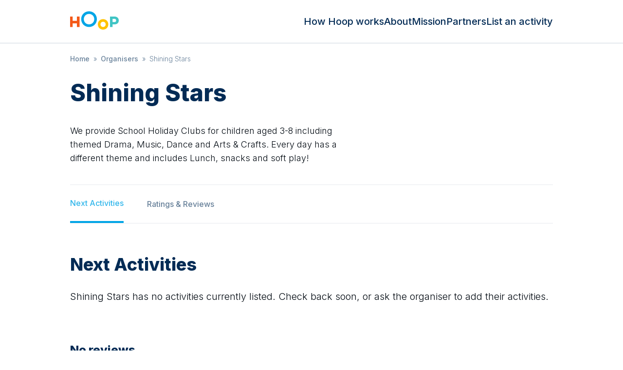

--- FILE ---
content_type: text/html; charset=utf-8
request_url: https://hoop.co.uk/shining-stars/
body_size: 16829
content:
<!DOCTYPE html><html lang="en" class="text-gray-900 leading-tight font-sans font-thin"><head><meta charSet="utf-8"/><meta name="viewport" content="width=device-width, user-scalable=no"/><title>Shining Stars — Latest listing times, information, parent reviews and more… | Hoop</title><meta name="description" content="We provide School Holiday Clubs for children aged 3-8 including themed Drama, Music, Dance and Arts &amp; Crafts. Every day has a different theme and includes Lun…"/><link rel="canonical" href="https://hoop.co.uk/shining-stars/"/><meta property="og:url" content="https://hoop.co.uk/shining-stars/"/><meta property="og:type" content="website"/><meta property="og:title" content="Shining Stars — Latest listing times, information, parent reviews and more… | Hoop"/><meta property="og:site_name" content="Hoop"/><meta property="og:description" content="We provide School Holiday Clubs for children aged 3-8 including themed Drama, Music, Dance and Arts &amp; Crafts. Every day has a different theme and includes Lun…"/><meta property="og:image" content="https://hoop.co.uk/public/images/opengraph.jpg"/><meta property="og:image:alt" content="Hoop banner"/><meta name="twitter:card" content="summary_large_image"/><meta name="twitter:site" content="@hoop"/><meta property="twitter:domain" content="hoop.co.uk"/><meta property="twitter:url" content="https://hoop.co.uk/shining-stars/"/><meta name="twitter:title" content="Shining Stars — Latest listing times, information, parent reviews and more… | Hoop"/><meta name="twitter:description" content="We provide School Holiday Clubs for children aged 3-8 including themed Drama, Music, Dance and Arts &amp; Crafts. Every day has a different theme and includes Lun…"/><meta name="twitter:image" content="https://hoop.co.uk/public/images/opengraph.jpg"/><meta name="twitter:image:alt" content="Hoop"/><meta name="next-head-count" content="20"/><link rel="sitemap" type="application/xml" title="Sitemap" href="/sitemap.xml"/><link rel="icon" type="image/png" href="/public/images/icon.png"/><link rel="apple-touch-icon" sizes="144x144" href="/public/images/hoop-icon-144.png"/><link rel="apple-touch-icon" sizes="114x114" href="/public/images/hoop-icon-114.png"/><link rel="apple-touch-icon" sizes="72x72" href="/public/images/hoop-icon-72.png"/><link rel="apple-touch-icon" href="/public/images/hoop-icon-57.png"/><link rel="preconnect" href="https://fonts.googleapis.com"/><link rel="preconnect" href="https://fonts.gstatic.com" crossorigin="true"/><meta name="referrer" content="origin"/><meta name="theme-color" content="rgb(17, 24, 39)"/><link rel="preconnect" href="https://fonts.gstatic.com" crossorigin /><link rel="preload" href="/_next/static/css/b0e227f90f87ceb0.css" as="style"/><link rel="stylesheet" href="/_next/static/css/b0e227f90f87ceb0.css" data-n-g=""/><noscript data-n-css=""></noscript><script defer="" nomodule="" src="/_next/static/chunks/polyfills-c67a75d1b6f99dc8.js"></script><script src="/_next/static/chunks/webpack-2555a4296ab7a1b2.js" defer=""></script><script src="/_next/static/chunks/framework-0c7baedefba6b077.js" defer=""></script><script src="/_next/static/chunks/main-ebf76d91ed186e00.js" defer=""></script><script src="/_next/static/chunks/pages/_app-00a10013d673de5f.js" defer=""></script><script src="/_next/static/chunks/671-2a506014f633a508.js" defer=""></script><script src="/_next/static/chunks/805-4adc7da17fe5c548.js" defer=""></script><script src="/_next/static/chunks/360-e300f68a35e8d089.js" defer=""></script><script src="/_next/static/chunks/488-abc8f797cd3e67d7.js" defer=""></script><script src="/_next/static/chunks/804-c8f36f3cc94b3de5.js" defer=""></script><script src="/_next/static/chunks/pages/%5Bslug%5D-d8a0b6a857ed7b64.js" defer=""></script><script src="/_next/static/7XhP-SMHsT8FHu_yrAQrQ/_buildManifest.js" defer=""></script><script src="/_next/static/7XhP-SMHsT8FHu_yrAQrQ/_ssgManifest.js" defer=""></script><style data-href="https://fonts.googleapis.com/css2?family=Inter:wght@300;500;800;900&display=swap">@font-face{font-family:'Inter';font-style:normal;font-weight:300;font-display:swap;src:url(https://fonts.gstatic.com/l/font?kit=UcCO3FwrK3iLTeHuS_nVMrMxCp50SjIw2boKoduKmMEVuOKfMZs&skey=c491285d6722e4fa&v=v20) format('woff')}@font-face{font-family:'Inter';font-style:normal;font-weight:500;font-display:swap;src:url(https://fonts.gstatic.com/l/font?kit=UcCO3FwrK3iLTeHuS_nVMrMxCp50SjIw2boKoduKmMEVuI6fMZs&skey=c491285d6722e4fa&v=v20) format('woff')}@font-face{font-family:'Inter';font-style:normal;font-weight:800;font-display:swap;src:url(https://fonts.gstatic.com/l/font?kit=UcCO3FwrK3iLTeHuS_nVMrMxCp50SjIw2boKoduKmMEVuDyYMZs&skey=c491285d6722e4fa&v=v20) format('woff')}@font-face{font-family:'Inter';font-style:normal;font-weight:900;font-display:swap;src:url(https://fonts.gstatic.com/l/font?kit=UcCO3FwrK3iLTeHuS_nVMrMxCp50SjIw2boKoduKmMEVuBWYMZs&skey=c491285d6722e4fa&v=v20) format('woff')}@font-face{font-family:'Inter';font-style:normal;font-weight:300;font-display:swap;src:url(https://fonts.gstatic.com/s/inter/v20/UcC73FwrK3iLTeHuS_nVMrMxCp50SjIa2JL7W0Q5n-wU.woff2) format('woff2');unicode-range:U+0460-052F,U+1C80-1C8A,U+20B4,U+2DE0-2DFF,U+A640-A69F,U+FE2E-FE2F}@font-face{font-family:'Inter';font-style:normal;font-weight:300;font-display:swap;src:url(https://fonts.gstatic.com/s/inter/v20/UcC73FwrK3iLTeHuS_nVMrMxCp50SjIa0ZL7W0Q5n-wU.woff2) format('woff2');unicode-range:U+0301,U+0400-045F,U+0490-0491,U+04B0-04B1,U+2116}@font-face{font-family:'Inter';font-style:normal;font-weight:300;font-display:swap;src:url(https://fonts.gstatic.com/s/inter/v20/UcC73FwrK3iLTeHuS_nVMrMxCp50SjIa2ZL7W0Q5n-wU.woff2) format('woff2');unicode-range:U+1F00-1FFF}@font-face{font-family:'Inter';font-style:normal;font-weight:300;font-display:swap;src:url(https://fonts.gstatic.com/s/inter/v20/UcC73FwrK3iLTeHuS_nVMrMxCp50SjIa1pL7W0Q5n-wU.woff2) format('woff2');unicode-range:U+0370-0377,U+037A-037F,U+0384-038A,U+038C,U+038E-03A1,U+03A3-03FF}@font-face{font-family:'Inter';font-style:normal;font-weight:300;font-display:swap;src:url(https://fonts.gstatic.com/s/inter/v20/UcC73FwrK3iLTeHuS_nVMrMxCp50SjIa2pL7W0Q5n-wU.woff2) format('woff2');unicode-range:U+0102-0103,U+0110-0111,U+0128-0129,U+0168-0169,U+01A0-01A1,U+01AF-01B0,U+0300-0301,U+0303-0304,U+0308-0309,U+0323,U+0329,U+1EA0-1EF9,U+20AB}@font-face{font-family:'Inter';font-style:normal;font-weight:300;font-display:swap;src:url(https://fonts.gstatic.com/s/inter/v20/UcC73FwrK3iLTeHuS_nVMrMxCp50SjIa25L7W0Q5n-wU.woff2) format('woff2');unicode-range:U+0100-02BA,U+02BD-02C5,U+02C7-02CC,U+02CE-02D7,U+02DD-02FF,U+0304,U+0308,U+0329,U+1D00-1DBF,U+1E00-1E9F,U+1EF2-1EFF,U+2020,U+20A0-20AB,U+20AD-20C0,U+2113,U+2C60-2C7F,U+A720-A7FF}@font-face{font-family:'Inter';font-style:normal;font-weight:300;font-display:swap;src:url(https://fonts.gstatic.com/s/inter/v20/UcC73FwrK3iLTeHuS_nVMrMxCp50SjIa1ZL7W0Q5nw.woff2) format('woff2');unicode-range:U+0000-00FF,U+0131,U+0152-0153,U+02BB-02BC,U+02C6,U+02DA,U+02DC,U+0304,U+0308,U+0329,U+2000-206F,U+20AC,U+2122,U+2191,U+2193,U+2212,U+2215,U+FEFF,U+FFFD}@font-face{font-family:'Inter';font-style:normal;font-weight:500;font-display:swap;src:url(https://fonts.gstatic.com/s/inter/v20/UcC73FwrK3iLTeHuS_nVMrMxCp50SjIa2JL7W0Q5n-wU.woff2) format('woff2');unicode-range:U+0460-052F,U+1C80-1C8A,U+20B4,U+2DE0-2DFF,U+A640-A69F,U+FE2E-FE2F}@font-face{font-family:'Inter';font-style:normal;font-weight:500;font-display:swap;src:url(https://fonts.gstatic.com/s/inter/v20/UcC73FwrK3iLTeHuS_nVMrMxCp50SjIa0ZL7W0Q5n-wU.woff2) format('woff2');unicode-range:U+0301,U+0400-045F,U+0490-0491,U+04B0-04B1,U+2116}@font-face{font-family:'Inter';font-style:normal;font-weight:500;font-display:swap;src:url(https://fonts.gstatic.com/s/inter/v20/UcC73FwrK3iLTeHuS_nVMrMxCp50SjIa2ZL7W0Q5n-wU.woff2) format('woff2');unicode-range:U+1F00-1FFF}@font-face{font-family:'Inter';font-style:normal;font-weight:500;font-display:swap;src:url(https://fonts.gstatic.com/s/inter/v20/UcC73FwrK3iLTeHuS_nVMrMxCp50SjIa1pL7W0Q5n-wU.woff2) format('woff2');unicode-range:U+0370-0377,U+037A-037F,U+0384-038A,U+038C,U+038E-03A1,U+03A3-03FF}@font-face{font-family:'Inter';font-style:normal;font-weight:500;font-display:swap;src:url(https://fonts.gstatic.com/s/inter/v20/UcC73FwrK3iLTeHuS_nVMrMxCp50SjIa2pL7W0Q5n-wU.woff2) format('woff2');unicode-range:U+0102-0103,U+0110-0111,U+0128-0129,U+0168-0169,U+01A0-01A1,U+01AF-01B0,U+0300-0301,U+0303-0304,U+0308-0309,U+0323,U+0329,U+1EA0-1EF9,U+20AB}@font-face{font-family:'Inter';font-style:normal;font-weight:500;font-display:swap;src:url(https://fonts.gstatic.com/s/inter/v20/UcC73FwrK3iLTeHuS_nVMrMxCp50SjIa25L7W0Q5n-wU.woff2) format('woff2');unicode-range:U+0100-02BA,U+02BD-02C5,U+02C7-02CC,U+02CE-02D7,U+02DD-02FF,U+0304,U+0308,U+0329,U+1D00-1DBF,U+1E00-1E9F,U+1EF2-1EFF,U+2020,U+20A0-20AB,U+20AD-20C0,U+2113,U+2C60-2C7F,U+A720-A7FF}@font-face{font-family:'Inter';font-style:normal;font-weight:500;font-display:swap;src:url(https://fonts.gstatic.com/s/inter/v20/UcC73FwrK3iLTeHuS_nVMrMxCp50SjIa1ZL7W0Q5nw.woff2) format('woff2');unicode-range:U+0000-00FF,U+0131,U+0152-0153,U+02BB-02BC,U+02C6,U+02DA,U+02DC,U+0304,U+0308,U+0329,U+2000-206F,U+20AC,U+2122,U+2191,U+2193,U+2212,U+2215,U+FEFF,U+FFFD}@font-face{font-family:'Inter';font-style:normal;font-weight:800;font-display:swap;src:url(https://fonts.gstatic.com/s/inter/v20/UcC73FwrK3iLTeHuS_nVMrMxCp50SjIa2JL7W0Q5n-wU.woff2) format('woff2');unicode-range:U+0460-052F,U+1C80-1C8A,U+20B4,U+2DE0-2DFF,U+A640-A69F,U+FE2E-FE2F}@font-face{font-family:'Inter';font-style:normal;font-weight:800;font-display:swap;src:url(https://fonts.gstatic.com/s/inter/v20/UcC73FwrK3iLTeHuS_nVMrMxCp50SjIa0ZL7W0Q5n-wU.woff2) format('woff2');unicode-range:U+0301,U+0400-045F,U+0490-0491,U+04B0-04B1,U+2116}@font-face{font-family:'Inter';font-style:normal;font-weight:800;font-display:swap;src:url(https://fonts.gstatic.com/s/inter/v20/UcC73FwrK3iLTeHuS_nVMrMxCp50SjIa2ZL7W0Q5n-wU.woff2) format('woff2');unicode-range:U+1F00-1FFF}@font-face{font-family:'Inter';font-style:normal;font-weight:800;font-display:swap;src:url(https://fonts.gstatic.com/s/inter/v20/UcC73FwrK3iLTeHuS_nVMrMxCp50SjIa1pL7W0Q5n-wU.woff2) format('woff2');unicode-range:U+0370-0377,U+037A-037F,U+0384-038A,U+038C,U+038E-03A1,U+03A3-03FF}@font-face{font-family:'Inter';font-style:normal;font-weight:800;font-display:swap;src:url(https://fonts.gstatic.com/s/inter/v20/UcC73FwrK3iLTeHuS_nVMrMxCp50SjIa2pL7W0Q5n-wU.woff2) format('woff2');unicode-range:U+0102-0103,U+0110-0111,U+0128-0129,U+0168-0169,U+01A0-01A1,U+01AF-01B0,U+0300-0301,U+0303-0304,U+0308-0309,U+0323,U+0329,U+1EA0-1EF9,U+20AB}@font-face{font-family:'Inter';font-style:normal;font-weight:800;font-display:swap;src:url(https://fonts.gstatic.com/s/inter/v20/UcC73FwrK3iLTeHuS_nVMrMxCp50SjIa25L7W0Q5n-wU.woff2) format('woff2');unicode-range:U+0100-02BA,U+02BD-02C5,U+02C7-02CC,U+02CE-02D7,U+02DD-02FF,U+0304,U+0308,U+0329,U+1D00-1DBF,U+1E00-1E9F,U+1EF2-1EFF,U+2020,U+20A0-20AB,U+20AD-20C0,U+2113,U+2C60-2C7F,U+A720-A7FF}@font-face{font-family:'Inter';font-style:normal;font-weight:800;font-display:swap;src:url(https://fonts.gstatic.com/s/inter/v20/UcC73FwrK3iLTeHuS_nVMrMxCp50SjIa1ZL7W0Q5nw.woff2) format('woff2');unicode-range:U+0000-00FF,U+0131,U+0152-0153,U+02BB-02BC,U+02C6,U+02DA,U+02DC,U+0304,U+0308,U+0329,U+2000-206F,U+20AC,U+2122,U+2191,U+2193,U+2212,U+2215,U+FEFF,U+FFFD}@font-face{font-family:'Inter';font-style:normal;font-weight:900;font-display:swap;src:url(https://fonts.gstatic.com/s/inter/v20/UcC73FwrK3iLTeHuS_nVMrMxCp50SjIa2JL7W0Q5n-wU.woff2) format('woff2');unicode-range:U+0460-052F,U+1C80-1C8A,U+20B4,U+2DE0-2DFF,U+A640-A69F,U+FE2E-FE2F}@font-face{font-family:'Inter';font-style:normal;font-weight:900;font-display:swap;src:url(https://fonts.gstatic.com/s/inter/v20/UcC73FwrK3iLTeHuS_nVMrMxCp50SjIa0ZL7W0Q5n-wU.woff2) format('woff2');unicode-range:U+0301,U+0400-045F,U+0490-0491,U+04B0-04B1,U+2116}@font-face{font-family:'Inter';font-style:normal;font-weight:900;font-display:swap;src:url(https://fonts.gstatic.com/s/inter/v20/UcC73FwrK3iLTeHuS_nVMrMxCp50SjIa2ZL7W0Q5n-wU.woff2) format('woff2');unicode-range:U+1F00-1FFF}@font-face{font-family:'Inter';font-style:normal;font-weight:900;font-display:swap;src:url(https://fonts.gstatic.com/s/inter/v20/UcC73FwrK3iLTeHuS_nVMrMxCp50SjIa1pL7W0Q5n-wU.woff2) format('woff2');unicode-range:U+0370-0377,U+037A-037F,U+0384-038A,U+038C,U+038E-03A1,U+03A3-03FF}@font-face{font-family:'Inter';font-style:normal;font-weight:900;font-display:swap;src:url(https://fonts.gstatic.com/s/inter/v20/UcC73FwrK3iLTeHuS_nVMrMxCp50SjIa2pL7W0Q5n-wU.woff2) format('woff2');unicode-range:U+0102-0103,U+0110-0111,U+0128-0129,U+0168-0169,U+01A0-01A1,U+01AF-01B0,U+0300-0301,U+0303-0304,U+0308-0309,U+0323,U+0329,U+1EA0-1EF9,U+20AB}@font-face{font-family:'Inter';font-style:normal;font-weight:900;font-display:swap;src:url(https://fonts.gstatic.com/s/inter/v20/UcC73FwrK3iLTeHuS_nVMrMxCp50SjIa25L7W0Q5n-wU.woff2) format('woff2');unicode-range:U+0100-02BA,U+02BD-02C5,U+02C7-02CC,U+02CE-02D7,U+02DD-02FF,U+0304,U+0308,U+0329,U+1D00-1DBF,U+1E00-1E9F,U+1EF2-1EFF,U+2020,U+20A0-20AB,U+20AD-20C0,U+2113,U+2C60-2C7F,U+A720-A7FF}@font-face{font-family:'Inter';font-style:normal;font-weight:900;font-display:swap;src:url(https://fonts.gstatic.com/s/inter/v20/UcC73FwrK3iLTeHuS_nVMrMxCp50SjIa1ZL7W0Q5nw.woff2) format('woff2');unicode-range:U+0000-00FF,U+0131,U+0152-0153,U+02BB-02BC,U+02C6,U+02DA,U+02DC,U+0304,U+0308,U+0329,U+2000-206F,U+20AC,U+2122,U+2191,U+2193,U+2212,U+2215,U+FEFF,U+FFFD}</style></head><body class="bg-white font-sans"><div id="__next"><style>
    #nprogress {
      pointer-events: none;
    }
    #nprogress .bar {
      background: #66c9f0;
      position: fixed;
      z-index: 9999;
      top: 0;
      left: 0;
      width: 100%;
      height: 3px;
    }
    #nprogress .peg {
      display: block;
      position: absolute;
      right: 0px;
      width: 100px;
      height: 100%;
      box-shadow: 0 0 10px #66c9f0, 0 0 5px #66c9f0;
      opacity: 1;
      -webkit-transform: rotate(3deg) translate(0px, -4px);
      -ms-transform: rotate(3deg) translate(0px, -4px);
      transform: rotate(3deg) translate(0px, -4px);
    }
    #nprogress .spinner {
      display: block;
      position: fixed;
      z-index: 1031;
      top: 15px;
      right: 15px;
    }
    #nprogress .spinner-icon {
      width: 18px;
      height: 18px;
      box-sizing: border-box;
      border: solid 2px transparent;
      border-top-color: #66c9f0;
      border-left-color: #66c9f0;
      border-radius: 50%;
      -webkit-animation: nprogresss-spinner 400ms linear infinite;
      animation: nprogress-spinner 400ms linear infinite;
    }
    .nprogress-custom-parent {
      overflow: hidden;
      position: relative;
    }
    .nprogress-custom-parent #nprogress .spinner,
    .nprogress-custom-parent #nprogress .bar {
      position: absolute;
    }
    @-webkit-keyframes nprogress-spinner {
      0% {
        -webkit-transform: rotate(0deg);
      }
      100% {
        -webkit-transform: rotate(360deg);
      }
    }
    @keyframes nprogress-spinner {
      0% {
        transform: rotate(0deg);
      }
      100% {
        transform: rotate(360deg);
      }
    }
  </style><div class="flex flex-col"><div><div class="top-0 left-0 bg-black w-full h-full transition-opacity duration-200 z-40 overscroll-contain hidden opacity-0"></div><div class="bg-white w-72 h-full flex flex-col justify-between fixed top-0 z-50 transition-all duration-200 pt-28 px-6 pb-5 sm:hidden -left-72"><nav class="list-none sm:flex leading-none text-base"><li class="mx-0 my-0 mb-6"><a class="text-gray-500 hover:text-blue-700" href="/how-hoop-works/">How Hoop works</a></li><li class="mx-0 my-0 mb-6"><a class="text-gray-500 hover:text-blue-700" href="/about/">About</a></li><li class="mx-0 my-0 mb-6"><a class="text-gray-500 hover:text-blue-700" href="/mission/">Mission</a></li><li class="mx-0 my-0 mb-6"><a class="text-gray-500 hover:text-blue-700" href="/partners/">Partners</a></li><li class="mx-0 my-0 mb-6"><a class="text-gray-500 hover:text-blue-700" href="/organisers/">List an activity</a></li></nav><div class="text-xs text-gray-300">© <!-- -->2026<!-- --> Hoop Health Ltd. All rights reserved.</div></div><header class="bg-white border-b border-gray-100 z-50 relative"><div class="max-w-screen-lg mx-auto py-4 px-4 flex justify-center sm:justify-between z-20"><a class="cursor-pointer" href="/"><svg xmlns="http://www.w3.org/2000/svg" viewBox="0 0 149 56" alt="Hoop logo" class="w-[75px] h-[42px] sm:w-[100px] sm:h-[56px] sm:pb-1"><path d="M36.827 43.224h-4.574v-6.231H24.82v6.23h-4.574V25.098h4.574v7.364h7.433v-7.364h4.574v18.127" style="fill:#f45918;fill-rule:evenodd;stroke:none;stroke-width:1" transform="matrix(1.74898 0 0 1.76538 -35.41 -28.306)"></path><path d="M67.13 29.629c0 7.624-5.86 13.595-13.722 13.595-7.824 0-13.722-5.971-13.722-13.595 0-7.624 5.898-13.595 13.722-13.595 7.862 0 13.722 5.971 13.722 13.595zm-4.574 0c0-4.936-3.81-9.063-9.148-9.063-5.338 0-9.148 4.127-9.148 9.063 0 4.935 3.81 9.063 9.148 9.063 5.338 0 9.148-4.128 9.148-9.063z" style="fill:#00a5e6;fill-rule:evenodd;stroke:none;stroke-width:1" transform="matrix(1.74898 0 0 1.76538 -35.41 -28.306)"></path><path d="M87.142 38.692c0 5.129-3.86 9.063-9.148 9.063-5.263 0-9.148-3.934-9.148-9.063 0-5.128 3.885-9.063 9.148-9.063 5.289 0 9.148 3.935 9.148 9.063zm-4.574 0c0-2.49-1.881-4.532-4.574-4.532-2.693 0-4.574 2.042-4.574 4.532s1.88 4.532 4.574 4.532c2.693 0 4.574-2.042 4.574-4.532z" style="fill:#ffc200;fill-rule:evenodd;stroke:none;stroke-width:1" transform="matrix(1.74898 0 0 1.76538 -35.41 -28.306)"></path><path d="M97.792 25.097c4.64 0 7.647 2.713 7.647 6.798 0 4.245-2.77 6.797-7.647 6.797h-3.217v4.532h-4.574V25.097h7.79zm0 9.63c1.966 0 3.072-1.044 3.072-2.832 0-1.629-1.106-2.833-3.072-2.833h-3.217v5.665h3.217z" style="fill:#40c4c4;fill-rule:evenodd;stroke:none;stroke-width:1" transform="matrix(1.74898 0 0 1.76538 -35.41 -28.306)"></path></svg></a><nav class="hidden list-none sm:flex sm:gap-6 sm:items-center leading-none text-base sm:text-xl"><li class="m-0 p-0"><a class="text-gray-500 hover:text-blue-700" href="/how-hoop-works/">How Hoop works</a></li><li class="m-0 p-0"><a class="text-gray-500 hover:text-blue-700" href="/about/">About</a></li><li class="m-0 p-0"><a class="text-gray-500 hover:text-blue-700" href="/mission/">Mission</a></li><li class="m-0 p-0"><a class="text-gray-500 hover:text-blue-700" href="/partners/">Partners</a></li><li class="m-0 p-0"><a class="text-gray-500 hover:text-blue-700" href="/organisers/">List an activity</a></li></nav><div class="absolute sm:hidden top-3 left-3 z-10"><div class="hamburger-react" aria-expanded="false" role="button" style="cursor:pointer;height:48px;position:relative;transition:0.4s cubic-bezier(0, 0, 0, 1);user-select:none;width:48px;outline:none;transform:none" tabindex="0"><div style="background:#00a5e6;height:2px;left:14px;position:absolute;width:20px;top:17px;transition:0.4s cubic-bezier(0, 0, 0, 1);transform:none"></div><div style="background:#00a5e6;height:2px;left:14px;position:absolute;width:20px;top:23px;transition:0.4s cubic-bezier(0, 0, 0, 1);transform:none"></div><div style="background:#00a5e6;height:2px;left:14px;position:absolute;width:20px;top:29px;transition:0.4s cubic-bezier(0, 0, 0, 1);transform:none"></div></div></div></div></header></div><div class="overflow-x-hidden"><div class="m-auto max-w-screen-lg py-2 sm:py-4 px-4"><ul class="list-none m-0 p-0 text-gray-300 line-clamp-1"><li class="text-sm inline-block mr-2"><a class="text-gray-300" href="/">Home</a></li><li class="text-sm inline-block mr-2"><span class="mr-2">»</span><a class="text-gray-300" href="/all-organisers/">Organisers</a></li><li class="text-sm inline-block mr-2"><span class="mr-2">»</span>Shining Stars</li></ul><script type="application/ld+json">{"@context":"https://schema.org","@type":"BreadcrumbList","itemListElement":[{"@type":"ListItem","position":1,"name":"Home","item":"https://hoop.co.uk/"},{"@type":"ListItem","position":2,"name":"Organisers","item":"https://hoop.co.uk/all-organisers/"},{"@type":"ListItem","position":3,"name":"Shining Stars"}]}</script></div><script type="application/ld+json">{"@context":"https://schema.org/","@type":"Organization","name":"Shining Stars","url":"https://hoop.co.uk/shining-stars/"}</script><script type="application/ld+json">{"@context":"https://schema.org/","@type":"WebPage","name":"Shining Stars","speakable":{"@type":"SpeakableSpecification","xPath":["/html/head/title","//*[@id=\"description\"]"]},"url":"https://hoop.co.uk/shining-stars/"}</script><div><div class="flex justify-center items-center"><div class="w-full relative z-0 h-full"><div class="inset-0 flex flex-col sm:flex-row items-center justify-between z-10 m-auto max-w-screen-lg py-0 mb-16"><div class="z-20 shrink-0 sm:w-full px-0 sm:px-4"><div class="space-y-8 sm:mt-4"><div class="flex flex-col sm:flex-row-reverse"><div class="w-full sm:w-[240px] lg:w-[360px]"></div><div class="flex-1 space-y-8 px-4 pt-8 sm:p-0 sm:mr-8"><div class="flex mb-10 items-center gap-4"><h1 class="mb-0 flex-grow">Shining Stars</h1></div><p class="sm:text-lg" id="description">We provide School Holiday Clubs for children aged 3-8 including themed Drama, Music, Dance and Arts &amp; Crafts. Every day has a different theme and includes Lunch, snacks and soft play!</p></div></div></div><nav class="relative flex h-20 items-center text-base font-medium border-y border-gray-50 my-10 px-4 sm:px-0"><div class="flex h-full"><a class="relative mr-12 flex h-full items-center border-b-4 border-blue-500 text-blue-400" href="#next-activity">Next Activities</a><a class="relative mr-12 flex h-full items-center text-gray-300" href="#ratings-and-reviews">Ratings &amp; Reviews</a></div></nav><section class="mb-14 sm:mb-20 px-4 sm:px-0"><a class="pointer-events-none invisible absolute  mt-[-82px]" name="next-activity"></a><h2>Next Activities</h2><div class="align-baseline">Shining Stars<!-- --> has no activities currently listed. Check back soon, or ask the organiser to add their activities.</div></section><section class="max-w-[770px] px-4 sm:px-0"><a class="pointer-events-none invisible absolute mt-[-82px]" name="ratings-and-reviews"></a><div><h3>No reviews</h3><div>Help other parents and carers understand <!-- -->Shining Stars<!-- --> better by leaving a review. You can do this by downloading the mobile app.</div></div></section></div></div></div></div></div><div><div class="flex justify-center items-center"><div class="w-full relative z-0 h-full"><div class="inset-0 flex flex-col sm:flex-row items-center justify-between z-10 m-auto max-w-screen-lg py-16"><div class="z-20 shrink-0 px-4 sm:w-full"><h2 class="text-4xl mt-0 text-center">Download the app to view more activities</h2><div class="flex justify-center gap-x-4 sm:gap-x-8"><a href="https://apps.apple.com/gb/app/hoop/id996073365"><svg xmlns="http://www.w3.org/2000/svg" xml:space="preserve" width="160" height="46" alt="Apple App Store"><path d="M160 41.389A4.607 4.607 0 0 1 155.393 46H4.613A4.613 4.613 0 0 1 0 41.389V4.617A4.619 4.619 0 0 1 4.613 0h150.778A4.612 4.612 0 0 1 160 4.617L160 41.39z"></path><path d="M30.128 19.784c-.029-3.223 2.639-4.791 2.761-4.864-1.511-2.203-3.853-2.504-4.676-2.528-1.967-.207-3.875 1.177-4.877 1.177-1.022 0-2.565-1.157-4.228-1.123-2.14.033-4.142 1.272-5.24 3.196-2.266 3.923-.576 9.688 1.595 12.859 1.086 1.553 2.355 3.287 4.016 3.226 1.625-.067 2.232-1.036 4.193-1.036 1.943 0 2.513 1.036 4.207.997 1.744-.028 2.842-1.56 3.89-3.127 1.255-1.78 1.759-3.533 1.779-3.623-.041-.014-3.387-1.291-3.42-5.154zM26.928 10.306c.874-1.093 1.472-2.58 1.306-4.089-1.265.056-2.847.875-3.758 1.944-.806.942-1.526 2.486-1.34 3.938 1.421.106 2.88-.717 3.792-1.793zM53.645 31.504h-2.271l-1.244-3.909h-4.324l-1.185 3.909H42.41l4.284-13.308h2.646l4.305 13.308zm-3.89-5.549L48.63 22.48c-.119-.355-.342-1.191-.671-2.507h-.04a96.75 96.75 0 0 1-.632 2.507l-1.105 3.475h3.573zM64.662 26.588c0 1.632-.441 2.922-1.323 3.869-.79.843-1.771 1.264-2.942 1.264-1.264 0-2.172-.454-2.725-1.362h-.04v5.055H55.5V25.067c0-1.026-.027-2.079-.079-3.159h1.875l.119 1.521h.04c.711-1.146 1.79-1.718 3.238-1.718 1.132 0 2.077.447 2.833 1.342.758.896 1.136 2.074 1.136 3.535zm-2.172.078c0-.934-.21-1.704-.632-2.31-.461-.632-1.08-.948-1.856-.948-.526 0-1.004.176-1.431.523-.428.35-.708.807-.839 1.373-.066.264-.099.48-.099.65v1.6c0 .698.214 1.287.642 1.768.428.481.984.721 1.668.721.803 0 1.428-.31 1.875-.928.448-.619.672-1.435.672-2.449zM75.699 26.588c0 1.632-.441 2.922-1.324 3.869-.789.843-1.77 1.264-2.941 1.264-1.264 0-2.172-.454-2.724-1.362h-.04v5.055h-2.132V25.067c0-1.026-.027-2.079-.079-3.159h1.875l.119 1.521h.04c.71-1.146 1.789-1.718 3.238-1.718 1.131 0 2.076.447 2.834 1.342.755.896 1.134 2.074 1.134 3.535zm-2.172.078c0-.934-.211-1.704-.633-2.31-.461-.632-1.078-.948-1.855-.948a2.22 2.22 0 0 0-1.432.523c-.428.35-.707.807-.838 1.373-.065.264-.099.48-.099.65v1.6c0 .698.214 1.287.64 1.768.428.48.984.721 1.67.721.803 0 1.428-.31 1.875-.928.448-.619.672-1.435.672-2.449zM88.039 27.772c0 1.132-.393 2.053-1.182 2.764-.867.777-2.074 1.165-3.625 1.165-1.432 0-2.58-.276-3.449-.829l.494-1.777c.936.566 1.963.85 3.082.85.803 0 1.428-.182 1.877-.544.447-.362.67-.848.67-1.454 0-.54-.184-.995-.553-1.364-.367-.369-.98-.712-1.836-1.029-2.33-.869-3.494-2.142-3.494-3.816 0-1.094.408-1.991 1.225-2.689.814-.699 1.9-1.048 3.258-1.048 1.211 0 2.217.211 3.02.632l-.533 1.738c-.75-.408-1.598-.612-2.547-.612-.75 0-1.336.185-1.756.553a1.58 1.58 0 0 0-.533 1.205c0 .526.203.961.611 1.303.355.316 1 .658 1.936 1.027 1.145.461 1.986 1 2.527 1.618.539.616.808 1.387.808 2.307zM95.088 23.508h-2.35v4.659c0 1.185.414 1.777 1.244 1.777.381 0 .697-.033.947-.099l.059 1.619c-.42.157-.973.236-1.658.236-.842 0-1.5-.257-1.975-.77-.473-.514-.711-1.376-.711-2.587v-4.837h-1.4v-1.6h1.4v-1.757l2.094-.632v2.389h2.35v1.602zM105.691 26.627c0 1.475-.422 2.686-1.264 3.633-.883.975-2.055 1.461-3.516 1.461-1.408 0-2.529-.467-3.365-1.401-.836-.934-1.254-2.113-1.254-3.534 0-1.487.43-2.705 1.293-3.652.861-.948 2.023-1.422 3.484-1.422 1.408 0 2.541.467 3.396 1.402.818.907 1.226 2.078 1.226 3.513zm-2.212.069c0-.885-.189-1.644-.572-2.277-.447-.766-1.086-1.148-1.914-1.148-.857 0-1.508.383-1.955 1.148-.383.634-.572 1.405-.572 2.317 0 .885.189 1.644.572 2.276.461.766 1.105 1.148 1.936 1.148.814 0 1.453-.39 1.914-1.168.393-.645.591-1.412.591-2.296zM112.621 23.783a3.702 3.702 0 0 0-.672-.059c-.75 0-1.33.283-1.738.85-.355.5-.533 1.132-.533 1.895v5.035h-2.131l.02-6.574c0-1.106-.027-2.113-.08-3.021h1.857l.078 1.836h.059c.225-.631.58-1.139 1.066-1.52a2.578 2.578 0 0 1 1.541-.514c.197 0 .375.014.533.039v2.033zM122.156 26.252a5 5 0 0 1-.078.967h-6.396c.025.948.334 1.673.928 2.173.539.447 1.236.671 2.092.671.947 0 1.811-.151 2.588-.454l.334 1.48c-.908.396-1.98.593-3.217.593-1.488 0-2.656-.438-3.506-1.313-.848-.875-1.273-2.05-1.273-3.524 0-1.447.395-2.652 1.186-3.613.828-1.026 1.947-1.539 3.355-1.539 1.383 0 2.43.513 3.141 1.539.563.815.846 1.823.846 3.02zm-2.033-.553c.014-.632-.125-1.178-.414-1.639-.369-.593-.936-.889-1.699-.889-.697 0-1.264.289-1.697.869-.355.461-.566 1.014-.631 1.658h4.441zM49.05 10.009c0 1.177-.353 2.063-1.058 2.658-.653.549-1.581.824-2.783.824-.596 0-1.106-.026-1.533-.078V6.982c.557-.09 1.157-.136 1.805-.136 1.145 0 2.008.249 2.59.747.652.563.979 1.368.979 2.416zm-1.105.029c0-.763-.202-1.348-.606-1.756-.404-.407-.994-.611-1.771-.611-.33 0-.611.022-.844.068v4.889c.129.02.365.029.708.029.802 0 1.421-.223 1.857-.669.436-.446.656-1.096.656-1.95zM54.909 11.037c0 .725-.207 1.319-.621 1.785-.434.479-1.009.718-1.727.718-.692 0-1.243-.229-1.654-.689-.41-.459-.615-1.038-.615-1.736 0-.73.211-1.329.635-1.794.424-.465.994-.698 1.712-.698.692 0 1.248.229 1.669.688.4.446.601 1.022.601 1.726zm-1.087.034c0-.435-.094-.808-.281-1.119-.22-.376-.533-.564-.94-.564-.421 0-.741.188-.961.564-.188.311-.281.69-.281 1.138 0 .435.094.808.281 1.119.227.376.543.564.951.564.4 0 .714-.191.94-.574.194-.317.291-.693.291-1.128zM62.765 8.719l-1.475 4.714h-.96l-.611-2.047a15.32 15.32 0 0 1-.379-1.523h-.019a11.15 11.15 0 0 1-.379 1.523l-.649 2.047h-.971l-1.387-4.714h1.077l.533 2.241c.129.53.235 1.035.32 1.513h.019c.078-.394.207-.896.389-1.503l.669-2.25h.854l.641 2.202c.155.537.281 1.054.378 1.552h.029c.071-.485.178-1.002.32-1.552l.572-2.202h1.029zM68.198 13.433H67.15v-2.7c0-.832-.316-1.248-.95-1.248a.946.946 0 0 0-.757.343 1.217 1.217 0 0 0-.291.808v2.796h-1.048v-3.366c0-.414-.013-.863-.038-1.349h.921l.049.737h.029c.122-.229.304-.418.543-.569.284-.176.602-.265.95-.265.44 0 .806.142 1.097.427.362.349.543.87.543 1.562v2.824zM71.088 13.433h-1.047V6.556h1.047v6.877zM77.258 11.037c0 .725-.207 1.319-.621 1.785-.434.479-1.01.718-1.727.718-.693 0-1.244-.229-1.654-.689-.41-.459-.615-1.038-.615-1.736 0-.73.211-1.329.635-1.794.424-.465.994-.698 1.711-.698.693 0 1.248.229 1.67.688.4.446.601 1.022.601 1.726zm-1.088.034c0-.435-.094-.808-.281-1.119-.219-.376-.533-.564-.939-.564-.422 0-.742.188-.961.564-.188.311-.281.69-.281 1.138 0 .435.094.808.281 1.119.227.376.543.564.951.564.4 0 .713-.191.939-.574.195-.317.291-.693.291-1.128zM82.33 13.433h-.941l-.078-.543h-.029c-.322.433-.781.65-1.377.65-.445 0-.805-.143-1.076-.427a1.339 1.339 0 0 1-.369-.96c0-.576.24-1.015.723-1.319.482-.304 1.16-.453 2.033-.446V10.3c0-.621-.326-.931-.979-.931-.465 0-.875.117-1.229.349l-.213-.688c.438-.271.979-.407 1.617-.407 1.232 0 1.85.65 1.85 1.95v1.736c0 .471.023.846.068 1.124zm-1.088-1.62v-.727c-1.156-.02-1.734.297-1.734.95 0 .246.066.43.201.553a.733.733 0 0 0 .512.184c.23 0 .445-.073.641-.218a.893.893 0 0 0 .38-.742zM88.285 13.433h-.93l-.049-.757h-.029c-.297.576-.803.864-1.514.864-.568 0-1.041-.223-1.416-.669-.375-.446-.562-1.025-.562-1.736 0-.763.203-1.381.611-1.853.395-.44.879-.66 1.455-.66.633 0 1.076.213 1.328.64h.02V6.556h1.049v5.607c0 .459.012.882.037 1.27zm-1.086-1.988v-.786a1.194 1.194 0 0 0-.408-.965 1.03 1.03 0 0 0-.701-.257c-.391 0-.697.155-.922.466-.223.311-.336.708-.336 1.193 0 .466.107.844.322 1.135.227.31.533.465.916.465.344 0 .619-.129.828-.388.202-.239.301-.527.301-.863zM97.248 11.037c0 .725-.207 1.319-.621 1.785-.434.479-1.008.718-1.727.718-.691 0-1.242-.229-1.654-.689-.41-.459-.615-1.038-.615-1.736 0-.73.211-1.329.635-1.794.424-.465.994-.698 1.713-.698.691 0 1.248.229 1.668.688.4.446.601 1.022.601 1.726zm-1.086.034c0-.435-.094-.808-.281-1.119-.221-.376-.533-.564-.941-.564-.42 0-.74.188-.961.564-.188.311-.281.69-.281 1.138 0 .435.094.808.281 1.119.227.376.543.564.951.564.4 0 .715-.191.941-.574.193-.317.291-.693.291-1.128zM102.883 13.433h-1.047v-2.7c0-.832-.316-1.248-.951-1.248a.942.942 0 0 0-.756.343 1.212 1.212 0 0 0-.291.808v2.796h-1.049v-3.366c0-.414-.012-.863-.037-1.349h.92l.049.737h.029a1.53 1.53 0 0 1 .543-.569c.285-.176.602-.265.951-.265.439 0 .805.142 1.096.427.363.349.543.87.543 1.562v2.824zM109.936 9.504h-1.154v2.29c0 .582.205.873.611.873.188 0 .344-.016.467-.049l.027.795c-.207.078-.479.117-.814.117-.414 0-.736-.126-.969-.378-.234-.252-.35-.676-.35-1.271V9.504h-.689v-.785h.689v-.864l1.027-.31v1.173h1.154v.786zM115.484 13.433h-1.049v-2.68c0-.845-.316-1.268-.949-1.268-.486 0-.818.245-1 .735a1.317 1.317 0 0 0-.049.377v2.835h-1.047V6.556h1.047v2.841h.02c.33-.517.803-.775 1.416-.775.434 0 .793.142 1.078.427.355.355.533.883.533 1.581v2.803zM121.207 10.853c0 .188-.014.346-.039.475h-3.143c.014.466.164.821.455 1.067.266.22.609.33 1.029.33.465 0 .889-.074 1.271-.223l.164.728c-.447.194-.973.291-1.582.291-.73 0-1.305-.215-1.721-.645-.418-.43-.625-1.007-.625-1.731 0-.711.193-1.303.582-1.775.406-.504.955-.756 1.648-.756.678 0 1.193.252 1.541.756.281.4.42.895.42 1.483zm-1-.271a1.411 1.411 0 0 0-.203-.805c-.182-.291-.459-.437-.834-.437a.995.995 0 0 0-.834.427 1.586 1.586 0 0 0-.311.815h2.182z" style="fill:#fff" transform="matrix(1.20394 0 0 1.20394 -1.072 -1.072)"></path></svg></a><a href="https://play.app.goo.gl/?link=https://play.google.com/store/apps/details?id=uk.co.hoop.android"><svg xmlns="http://www.w3.org/2000/svg" xml:space="preserve" width="160" height="46" alt="Google Play Store"><defs><linearGradient id="badge-google_svg__a" x1="727.492" x2="709.404" y1="886.949" y2="898.269" gradientTransform="scale(1 -1) rotate(-45 -1073.465 827.974)" gradientUnits="userSpaceOnUse"><stop offset="0" style="stop-color:#d7e69d"></stop><stop offset="0.446" style="stop-color:#94c4aa"></stop><stop offset="1" style="stop-color:#01a4b6"></stop></linearGradient><linearGradient id="badge-google_svg__b" x1="716.977" x2="740.428" y1="896.621" y2="890.491" gradientTransform="scale(1 -1) rotate(-45 -1073.465 827.974)" gradientUnits="userSpaceOnUse"><stop offset="0" style="stop-color:#ed277b"></stop><stop offset="0.019" style="stop-color:#ee2f7c"></stop><stop offset="0.704" style="stop-color:#f7bd81"></stop><stop offset="1" style="stop-color:#feeb74"></stop></linearGradient><linearGradient id="badge-google_svg__c" x1="730.067" x2="704.636" y1="878.363" y2="893.325" gradientTransform="scale(1 -1) rotate(-45 -1073.465 827.974)" gradientUnits="userSpaceOnUse"><stop offset="0" style="stop-color:#89cfbd"></stop><stop offset="0.091" style="stop-color:#7dbebb"></stop><stop offset="0.54" style="stop-color:#457cac"></stop><stop offset="0.852" style="stop-color:#1c5aa2"></stop><stop offset="1" style="stop-color:#084d9f"></stop></linearGradient><linearGradient id="badge-google_svg__d" x1="739.302" x2="723.642" y1="890.243" y2="869.612" gradientTransform="scale(1 -1) rotate(-45 -1073.465 827.974)" gradientUnits="userSpaceOnUse"><stop offset="0" style="stop-color:#f04a2b"></stop><stop offset="0.47" style="stop-color:#b54f6b"></stop><stop offset="0.835" style="stop-color:#8b5191"></stop><stop offset="1" style="stop-color:#7851a1"></stop></linearGradient><clipPath id="badge-google_svg__f" clipPathUnits="userSpaceOnUse"><path d="M0 368h1502V0H0v368Z"></path></clipPath><clipPath id="badge-google_svg__e" clipPathUnits="userSpaceOnUse"><path d="M0 368h1502V0H0v368Z"></path></clipPath></defs><path d="M133.787 35.268c0 2.116-1.71 3.83-3.827 3.83H4.722a3.831 3.831 0 0 1-3.832-3.83V4.725A3.836 3.836 0 0 1 4.722.89h125.237a3.83 3.83 0 0 1 3.827 3.835l.001 30.543z" style="opacity:1" transform="matrix(1.20394 0 0 1.20394 -1.072 -1.072)"></path><path d="m244.59 404.892-13.699-13.7h-.001l13.7 13.702-13.722 13.721 13.722-13.721 4.312 4.311h.002l-4.314-4.313 4.293-4.292h-.001z" style="fill:none" transform="matrix(.8468 0 0 .8468 -180.807 -316.332)"></path><path d="m248.882 400.6-16.726-9.197c-.473-.259-.912-.319-1.265-.21l13.7 13.699 4.291-4.292z" style="fill:url(#badge-google_svg__a)" transform="matrix(.8468 0 0 .8468 -180.807 -316.332)"></path><path d="m248.904 409.205 5.709-3.141c1.158-.64 1.158-1.679 0-2.314l-5.73-3.15-4.292 4.292 4.313 4.313z" style="fill:url(#badge-google_svg__b)" transform="matrix(.8468 0 0 .8468 -180.807 -316.332)"></path><path d="M230.89 391.192c-.508.159-.838.675-.838 1.454l.003 24.522c0 .77.32 1.277.813 1.446l13.723-13.723-13.701-13.699z" style="fill:url(#badge-google_svg__c)" transform="matrix(.8468 0 0 .8468 -180.807 -316.332)"></path><path d="M230.868 418.615c.357.121.804.063 1.288-.201l16.747-9.209-4.312-4.312-13.723 13.722z" style="fill:url(#badge-google_svg__d)" transform="matrix(.8468 0 0 .8468 -180.807 -316.332)"></path><g clip-path="url(#badge-google_svg__e)" style="fill:#fff" transform="matrix(.09398 0 0 -.09398 7.162 44.039)"><g style="fill:#fff"><path d="m-208.154-44.28 49.173 20.335c-5.101 8.573-13.325 11.23-20.365 11.23-18.705 0-31.533-20.752-28.808-31.564m-97.184-11.811c.239.708.617 2.288.875 3.878.06.253.1.495.07.514.318 1.872.467 3.792.457 5.76a33.426 33.426 0 0 1-.477 5.421c-.03.34-.08.67-.11.689A28.258 28.258 0 0 1-305.764-35c-4.177 12.664-15.314 21.673-28.321 21.566-16.527-.126-29.842-14.904-29.723-32.98.13-18.065 13.633-32.63 30.15-32.504 13.017.106 24.035 9.29 28.321 22.827m-117.22 9.89c0 15.613-11.267 32.815-30.837 32.815s-30.837-17.212-30.837-32.824c0-15.622 11.267-32.825 30.837-32.825s30.836 17.222 30.836 32.835m-119.935 0c0 15.612-11.267 32.814-30.837 32.814s-30.836-17.212-30.836-32.824c0-15.622 11.266-32.825 30.836-32.825s30.837 17.222 30.837 32.835m275.57 109.11h24.522V-97.38h-24.522zm49.651-147.423c-19.68 21.188-19.68 55.913 0 77.1 19.69 21.189 53.3 21.072 72.383.127 6.275-6.875 10.491-15.768 14.2-25l-73.676-30.254c4.306-8.465 12.779-16.572 26.193-16.572 11.486 0 19.292 3.753 27.525 15.137l19.272-12.645h.01c-2.218-2.85-4.952-5.682-7.01-7.893-19.68-21.188-59.208-21.188-78.897 0m-560.995 9.697c-33.432 32.863-32.448 85.663.994 118.527 16.895 16.485 38.862 24.737 61.017 24.64 21.111-.097 42.213-7.777 58.72-22.876l-16.557-16.853c-23.995 22.72-62.1 22.42-85.569-1.135-23.736-23.99-24.283-62.516-.567-86.507 23.906-23.98 63.533-25.387 87.429-1.406 8.084 8.107 10.829 18.463 12.47 29.043h-56.055v23.108h78.747c1.124-5.77 1.303-11.724 1.303-17.6 0-19.016-8.433-39.167-21.46-52.18-14.906-14.885-35.699-22.585-57.675-22.4-22.782.194-45.654 8.911-62.797 25.639m269.624 28.596c0 25.891 20.186 54.43 55.249 54.43s55.26-28.52 55.26-54.41c0-25.882-20.197-54.42-55.26-54.42s-55.25 28.519-55.25 54.4m-119.945 0c0 25.891 20.196 54.43 55.26 54.43 35.062 0 55.259-28.52 55.259-54.41 0-25.882-20.197-54.42-55.26-54.42S-628.59-72.1-628.59-46.22m258.954-90.686c-6.265 5.41-11.615 13.789-14.737 19.655l21.41 8.883c1.382-2.55 3.36-6.487 6.543-9.843 5.489-5.798 12.847-9.784 21.757-9.784 8.313 0 17.71 3.714 22.643 10.395 4.415 5.983 6.135 13.596 6.135 21.76v8.156c-15.284-19.171-48.706-16.495-67.4 3.335-19.978 21.189-19.8 55.584.407 76.772 19.948 19.268 49.541 21.702 66.954 3.452l.04-.039V5.06h23.189v-98.318c0-25.018-9.417-39.157-21.111-47.39-8.562-6.031-20.555-8.785-31.125-8.785-13.743 0-25.527 4.616-34.705 12.529M12.087 10.224c0 13.66-11.331 24.745-28.176 24.745h-30.289v-49.49h31.71c14.898 0 26.755 11.086 26.755 24.745m160.618-62.608c-6.175 3.97-15.581 5.728-23.746 5.728-17.93 0-28.053-8.577-28.053-17.958 0-10.472 10.581-15.65 20.48-15.65 14.384 0 31.319 11.34 31.319 27.88M54.288 58.158h25.189V-98.253h-25.19zM-71.578-98.253v156.39h53.163c32.034 0 56.216-21.22 56.216-47.362 0-26.143-22.985-47.362-51.306-47.362h-32.873v-61.666zm177.698 7.412c-7.17 6.543-11.085 16.803-11.185 26.227-.101 8.217 2.863 16.603 9.238 23.05 10.224 10.356 25.614 14.782 41.754 14.782 10.548 0 19.888-2.001 26.945-5.845 0 17.27-14.26 23.867-26.34 23.867-11.163 0-20.995-5.58-24.776-15.227L98.95-15.24c4.06 10.43 16.834 28.26 47.022 28.26 14.72 0 29.316-4.923 38.835-14.495 9.507-9.572 12.684-21.505 12.684-37.355v-59.316h-24.887v10.599c-3.31-3.876-8.3-7.74-13.635-10.229-6.386-2.975-13.914-3.992-20.838-3.992-11.352 0-23.835 3.484-32.011 10.928m120.586-53.948 25.19 56.489L207.3 9.642h25.39l31.777-69.756 31.095 69.756h25.401l-68.855-154.431z" style="fill:#fff;fill-opacity:1;fill-rule:evenodd;stroke:none" transform="translate(1184.19 207.84)"></path></g></g><g clip-path="url(#badge-google_svg__f)" transform="matrix(.09782 0 0 -.09782 5.698 45.31)"><path d="M0 0v.04C-.03.03-.05.02-.07.02-.08.02-.1.03-.1.05v.11c0 .02.01.03.03.03.02 0 .04 0 .05-.02L0 .21c-.02.01-.04.03-.07.03-.04 0-.08-.03-.08-.07V.04c0-.04.04-.06.08-.06.03 0 .05 0 .07.02" style="fill:#fff;fill-opacity:1;fill-rule:evenodd;stroke:none" transform="translate(1393.3 62.5)"></path><path d="M0 0c0-.03-.02-.03-.04-.03h-.04v.07h.04c.02 0 .04 0 .04-.02V0Zm.06-.17-.07.1c.04.01.05.04.05.07v.02c0 .04-.04.06-.08.06h-.07v-.25h.03v.1h.03l.07-.1h.04z" style="fill:#fff;fill-opacity:1;fill-rule:evenodd;stroke:none" transform="translate(1393.44 62.65)"></path><path d="M0 0h-.11v.07h.09v.04h-.09v.06h.09l.01.04h-.15v-.25h.15L0 0Z" style="fill:#fff;fill-opacity:1;fill-rule:evenodd;stroke:none" transform="translate(1393.68 62.52)"></path><path d="M0 0h-.05l.02.06v.02-.02L0 0Zm.07-.12L0 .13h-.05l-.08-.25h.05l.02.08H0l.02-.08h.05z" style="fill:#fff;fill-opacity:1;fill-rule:evenodd;stroke:none" transform="translate(1393.82 62.6)"></path><path d="M0 0h-.16v-.04h.06v-.21h.04v.21h.05L0 0Z" style="fill:#fff;fill-opacity:1;fill-rule:evenodd;stroke:none" transform="translate(1394.03 62.73)"></path><path d="M0 0h-.11v.07h.09v.04h-.09v.06h.1L0 .21h-.16v-.25H0V0Z" style="fill:#fff;fill-opacity:1;fill-rule:evenodd;stroke:none" transform="translate(1394.2 62.52)"></path><path d="M0 0c0-.03-.02-.04-.05-.04h-.03v.17h.03C-.02.13 0 .12 0 .1V0Zm.04 0v.1c0 .04-.04.07-.08.07h-.09v-.25h.09C0-.08.04-.05.04 0" style="fill:#fff;fill-opacity:1;fill-rule:evenodd;stroke:none" transform="translate(1394.36 62.56)"></path><path d="M0 0c0-.03-.01-.04-.03-.04h-.03v.08h.03C-.01.04 0 .02 0 .01V0Zm-.01.1c0-.02-.01-.03-.03-.02h-.02v.05h.03c.02 0 .02-.01.02-.02V.1zm.06-.11v.02C.05.03.04.05.01.06.03.06.04.08.04.1v.01c0 .04-.03.06-.07.06h-.08v-.25h.08c.04 0 .08.02.08.07" style="fill:#fff;fill-opacity:1;fill-rule:evenodd;stroke:none" transform="translate(1394.64 62.56)"></path><path d="M0 0h-.05l-.04-.09v-.02S-.1-.1-.1-.09L-.14 0h-.05l.07-.15v-.1h.05v.1L0 0Z" style="fill:#fff;fill-opacity:1;fill-rule:evenodd;stroke:none" transform="translate(1394.89 62.73)"></path><path d="M0 0h-.15v.31h-.08v-.37h.21L0 0Z" style="fill:#fff;fill-opacity:1;fill-rule:evenodd;stroke:none" transform="translate(1395.24 62.54)"></path><path d="M0 0c0-.02-.02-.05-.06-.05-.03 0-.05.03-.05.05v.18c0 .02.02.04.05.04C-.02.22 0 .2 0 .18V0Zm.07-.01v.2c0 .06-.07.09-.13.09-.05 0-.12-.03-.12-.09v-.2c0-.06.07-.09.12-.09.06 0 .13.03.13.09" style="fill:#fff;fill-opacity:1;fill-rule:evenodd;stroke:none" transform="translate(1395.44 62.58)"></path><path d="M0 0v.22h-.12V.15h.06V.09A.142.142 0 0 0-.12.07c-.02 0-.05.02-.05.04v.18c0 .02.03.04.06.04.02 0 .04-.01.07-.04L0 .34c-.03.04-.07.05-.11.05-.06 0-.13-.03-.13-.1V.1c0-.06.06-.09.12-.09.03 0 .06 0 .08.01L0 0Z" style="fill:#fff;fill-opacity:1;fill-rule:evenodd;stroke:none" transform="translate(1395.79 62.47)"></path><path d="M0 0c0-.02-.03-.05-.06-.05s-.06.03-.06.05v.18c0 .02.02.04.06.04C-.02.22 0 .2 0 .18V0Zm.06-.01v.2c0 .06-.06.09-.12.09S-.19.25-.19.19v-.2c0-.06.07-.09.13-.09s.12.03.12.09" style="fill:#fff;fill-opacity:1;fill-rule:evenodd;stroke:none" transform="translate(1396.03 62.58)"></path><path d="M0 0v.37h-.06L-.18.1l-.13.27h-.05V0h.06v.18c0 .01-.02.05-.02.05L-.21 0h.06l.09.22S-.07.19-.07.18V0H0Z" style="fill:#fff;fill-opacity:1;fill-rule:evenodd;stroke:none" transform="translate(1396.64 62.48)"></path><path d="M0 0h-.06l.02.09v.04s0-.02.01-.04L0 0Zm.12-.17L.01.2h-.08l-.11-.37h.07l.03.11h.09l.04-.11h.07z" style="fill:#fff;fill-opacity:1;fill-rule:evenodd;stroke:none" transform="translate(1396.86 62.65)"></path><path d="M0 0c.02.05-.02.1-.07.13-.02.01-.09.03-.09.07 0 .02.02.04.05.04.02 0 .04-.01.07-.03l.03.05C-.03.28-.06.3-.11.3-.18.3-.22.26-.22.2c0-.05.03-.08.07-.11.03-.01.09-.03.08-.07 0-.03-.02-.05-.05-.05-.02 0-.06.02-.08.05l-.04-.05c.04-.04.07-.05.12-.05.05 0 .1.03.12.08" style="fill:#fff;fill-opacity:1;fill-rule:evenodd;stroke:none" transform="translate(1397.23 62.56)"></path><path d="M0 0h-.25v-.05h.09v-.32h.07v.32h.08L0 0Z" style="fill:#fff;fill-opacity:1;fill-rule:evenodd;stroke:none" transform="translate(1397.49 62.85)"></path><path d="M0 0h-.16v.11h.14v.06h-.14v.09h.14L0 .31h-.23v-.37H0V0Z" style="fill:#fff;fill-opacity:1;fill-rule:evenodd;stroke:none" transform="translate(1397.75 62.54)"></path><path d="M0 0c0-.05-.03-.05-.05-.05H-.1v.11h.05C-.03.06 0 .04 0 .02V0Zm.1-.26-.11.16c.05.01.07.05.07.09v.03c0 .07-.05.09-.11.09h-.11v-.37h.06v.14h.03l.09-.14H.1z" style="fill:#fff;fill-opacity:1;fill-rule:evenodd;stroke:none" transform="translate(1397.96 62.74)"></path></g><path d="M262.118 380.601c0-2.634 1.958-4.329 4.392-4.329 1.631 0 2.698.778 3.362 1.731l-1.191.69a2.706 2.706 0 0 0-2.171-1.116c-1.656 0-2.886 1.255-2.886 3.023 0 1.745 1.23 3.024 2.886 3.024.853 0 1.605-.389 1.982-.751v-1.294h-2.509v-1.292h3.964v3.125a4.521 4.521 0 0 1-3.438 1.531c-2.433 0-4.391-1.719-4.391-4.342zM271.764 384.78v-8.37h5.734v1.292h-4.266v2.158h4.178v1.292h-4.178v2.334h4.266v1.293l-5.734.001zM281.56 384.78v-7.077h-2.534v-1.292h6.536v1.292h-2.534v7.077h-1.468zM290.664 384.78v-8.37h1.468v8.37h-1.468zM296.219 384.78v-7.077h-2.534v-1.292h6.536v1.292h-2.534v7.077h-1.468zM304.96 380.601c0-2.497 1.769-4.329 4.279-4.329 2.496 0 4.277 1.832 4.277 4.329s-1.781 4.329-4.277 4.329c-2.51 0-4.279-1.832-4.279-4.329zm7.052 0c0-1.73-1.092-3.023-2.771-3.023-1.694 0-2.773 1.292-2.773 3.023 0 1.72 1.079 3.024 2.773 3.024 1.679 0 2.771-1.304 2.771-3.024zM321.065 384.78l-4.366-5.985v5.985h-1.467v-8.37h1.506l4.276 5.796v-5.796h1.47v8.37h-1.419z" style="fill:#fff" transform="matrix(.83785 0 0 .83785 -175.964 -309.354)"></path></svg></a></div></div></div></div></div></div></div></div><footer class="text-gray-200 body-font bg-gray-600"><div class="max-w-screen-lg mx-auto pt-8 pb-16"><div class="flex flex-grow flex-wrap"><div class="lg:w-1/4 md:w-1/2 w-full px-4"><h3 class="font-bold text-gray-50 text-xl mb-3">About</h3><nav class="list-none mb-8"><li class="mb-2 sm:mb-1"><a class="text-gray-100 font-medium hover:text-white cursor-pointer" href="/how-hoop-works/">How Hoop works</a></li><li class="mb-2 sm:mb-1"><a class="text-gray-100 font-medium hover:text-white cursor-pointer" href="/mission/">Mission</a></li><li class="mb-2 sm:mb-1"><a class="text-gray-100 font-medium hover:text-white cursor-pointer" href="/partners/">Partners</a></li><li class="mb-2 sm:mb-1"><a class="text-gray-100 font-medium hover:text-white cursor-pointer" href="/organisers/">List an activity</a></li><li class="mb-2 sm:mb-1"><a class="text-gray-100 font-medium hover:text-white cursor-pointer" href="/health-visitors/">Health visitors</a></li><li class="mb-2 sm:mb-1"><a class="text-gray-100 font-medium hover:text-white cursor-pointer" href="/articles/">Blog articles</a></li><li class="mb-2 sm:mb-1"><a class="text-gray-100 font-medium hover:text-white cursor-pointer" href="/areas/">Areas</a></li><li class="mb-2 sm:mb-1"><a class="text-gray-100 font-medium hover:text-white cursor-pointer" href="/send/">SEND</a></li></nav></div><div class="lg:w-1/4 md:w-1/2 w-full px-4"><h3 class="font-bold text-gray-50 text-xl mb-3">Legal</h3><nav class="list-none mb-8"><li class="mb-2 sm:mb-1"><a class="text-gray-100 font-medium hover:text-white cursor-pointer" href="/privacy-policy/">Privacy</a></li><li class="mb-2 sm:mb-1"><a class="text-gray-100 font-medium hover:text-white cursor-pointer" href="/terms-of-service/">Terms of service</a></li><li class="mb-2 sm:mb-1"><a class="text-gray-100 font-medium hover:text-white cursor-pointer" href="/cookies/">Cookie policy</a></li></nav></div><div class="lg:w-1/4 md:w-1/2 w-full px-4"><h3 class="font-bold text-gray-50 text-xl mb-3">Contact</h3><nav class="list-none mb-8"><li class="mb-2 sm:mb-1"><a class="text-gray-100 font-medium hover:text-white cursor-pointer" href="/contact-us/">Contact us</a></li><li class="mb-2 sm:mb-1"><a class="text-gray-100 font-medium hover:text-white cursor-pointer" href="/press/">Press enquiries</a></li><li class="mb-2 sm:mb-1"><a class="text-gray-100 font-medium hover:text-white cursor-pointer" href="/jobs/">Careers</a></li><li class="mb-2 sm:mb-1"><div class="mt-4"><span><a href="https://www.facebook.com/hoopapp/" target="_blank" rel="noreferrer" class="text-white" title="Facebook"><svg width="32" height="32" viewBox="0 0 33.866666 33.866666" class="inline-block" fill="currentColor"><g><path d="M 23.518517,30.620244 C 22.927195,30.490548 22.005638,30.26068 21.470613,30.109422 l -0.972772,-0.275011 0.09384,-3.292338 c 0.183156,-6.426183 0.272838,-6.652127 2.640386,-6.652127 h 1.227194 v -1.478307 c 0,-0.813068 -0.0031,-1.569021 -0.0069,-1.679894 -0.0038,-0.110873 -0.638793,-0.211427 -1.411111,-0.223453 -2.616323,-0.04074 -2.443398,0.09664 -2.246733,-1.784941 0.09614,-0.919828 0.325038,-1.81272 0.50866,-1.984204 0.183622,-0.171485 0.969006,-0.517239 1.745297,-0.768343 1.060477,-0.343028 1.45081,-0.613417 1.569772,-1.087402 0.249579,-0.9944001 -0.100985,-1.6560023 -1.138286,-2.1482341 -1.604537,-0.7614027 -4.747017,-0.00433 -5.64018,1.3588111 -0.376144,0.574069 -0.423251,1.153313 -0.293624,3.610494 0.111933,2.121776 0.06513,3.000811 -0.170165,3.19609 -0.17851,0.14815 -0.986135,0.306844 -1.794722,0.352654 l -1.470159,0.08329 -0.08051,1.542202 -0.08051,1.542202 1.631505,-0.04496 c 0.899939,-0.0248 1.765383,0.08891 1.930074,0.253604 0.212726,0.212727 0.226973,1.053396 0.04955,2.92391 -0.193078,2.035559 -0.164195,2.958391 0.128568,4.107877 0.402752,1.581339 0.242892,2.208676 -0.594125,2.331523 -0.264378,0.0388 -2.797867,0.154553 -5.629974,0.257223 -5.6638674,0.205326 -7.1453553,0.0064 -7.8393759,-1.05285 -0.3278465,-0.50036 -0.4055329,-1.730752 -0.4121395,-6.527419 -0.00448,-3.250961 0.048652,-6.083276 0.1180664,-6.294033 0.069414,-0.210757 0.1859215,-0.92748 0.258905,-1.592718 0.072984,-0.665238 0.244452,-1.507532 0.3810409,-1.871764 0.1365885,-0.364232 0.1911297,-1.46187 0.1212026,-2.439196 C 3.9527252,8.5061706 4.5330058,5.9634676 5.2600196,5.3600999 5.57153,5.1015693 6.9593715,4.9899808 10.379895,4.9484399 c 2.580887,-0.031344 6.35099,-0.2035185 8.378006,-0.38261 4.400994,-0.3888375 8.213132,-0.2750858 9.316368,0.2779947 1.633777,0.8190543 1.695524,1.1617815 1.911776,10.6112014 0.342322,14.958231 0.372996,14.05366 -0.502092,14.806358 -0.663795,0.570954 -1.001905,0.645434 -2.822223,0.621668 -1.137444,-0.01485 -2.55189,-0.133115 -3.143213,-0.262808 z"></path></g></svg></a><a href="https://www.instagram.com/hoop_app/" target="_blank" rel="noreferrer" class="text-white" title="Instagram"><svg width="32" height="32" viewBox="0 0 33.866666 33.866666" class="inline-block" fill="currentColor"><g><path d="M 11.599999,29.837551 C 9.2015782,29.596871 7.655673,29.15296 7.1486322,28.559334 5.5160632,26.647971 4.7885464,22.520572 4.9572414,16.126983 5.0802117,11.466371 5.4925181,8.2358144 6.0821032,7.3133225 7.2832794,5.4339069 10.440598,4.8347462 18.933332,4.8745605 c 7.329272,0.03436 9.074096,0.5933136 10.367661,3.3212773 0.555107,1.1706523 0.62443,1.6571193 0.55508,3.8952772 -0.09727,3.139365 -0.09697,3.837742 0.0034,8.067614 0.153235,6.455029 -1.14912,8.756949 -5.418754,9.577684 -2.012061,0.386771 -9.413444,0.445064 -12.84076,0.101138 z m 8.933333,-3.203081 c 2.159288,-0.281844 4.173878,-1.211291 4.644633,-2.142836 0.518643,-1.026306 1.222034,-5.56093 1.222034,-7.878209 0,-2.356847 -0.424632,-4.95535 -0.942617,-5.768265 C 25.254777,10.527194 24.531754,9.8879685 23.850664,9.4246588 L 22.61232,8.5822774 17.90616,8.4679529 C 12.652174,8.3403205 10.84437,8.5367184 10.259369,9.2986931 8.8405734,11.1467 8.1015532,15.321685 8.4083844,19.755555 c 0.2353786,3.401341 0.3488325,3.803672 1.4038853,4.978471 0.8765313,0.976015 1.2417613,1.162204 3.1234953,1.592309 2.373082,0.542412 4.989689,0.648534 7.597567,0.308135 z M 12.623078,24.746615 C 10.492186,24.395533 9.817515,23.15383 9.855636,19.653257 c 0.038457,-3.531444 0.408648,-7.065029 0.833833,-7.959188 0.21013,-0.441902 0.740962,-0.980432 1.179626,-1.196733 0.972765,-0.479661 4.71243,-0.7337106 8.130904,-0.5523629 2.103098,0.1115679 2.683126,0.2420779 3.415353,0.7684749 0.485111,0.348747 0.816152,0.700475 0.735647,0.781619 -0.0805,0.08114 -0.01252,0.310096 0.151074,0.508782 0.260283,0.31611 0.588981,5.856907 0.515664,8.692446 -0.05687,2.199291 -0.969863,3.496814 -2.817738,4.004484 -1.147149,0.315158 -7.552241,0.346468 -9.376921,0.04584 z m 7.163356,-3.190489 c 1.623048,-0.951626 2.477177,-2.957326 2.06571,-4.850783 -0.435694,-2.004941 -0.486866,-2.098423 -1.527322,-2.790125 -1.562099,-1.038495 -2.944233,-1.098772 -4.809289,-0.20974 -1.323618,0.630941 -1.667945,0.94759 -2.172272,1.99766 -0.452001,0.941119 -0.5557,1.493467 -0.421852,2.246968 0.352022,1.981704 0.74204,2.683145 1.836687,3.303253 1.952915,1.106312 3.499068,1.199409 5.028338,0.302767 z m -4.03923,-1.346994 c -1.000271,-0.518513 -1.123348,-0.697994 -1.355272,-1.976352 -0.267188,-1.472732 0.242656,-2.810967 1.212529,-3.182639 1.487022,-0.569851 3.902473,-0.120554 4.401167,0.818661 0.385369,0.725783 0.317084,2.594683 -0.126387,3.459067 -0.652655,1.272112 -2.583591,1.683934 -4.132037,0.881263 z m 7.406778,-7.125957 c 0.08537,-0.4513 -0.626853,-1.536806 -0.995313,-1.516956 -0.08727,0.0047 -0.38543,0.181579 -0.662581,0.393061 -0.479096,0.365576 -0.481549,0.418911 -0.04981,1.083052 0.522362,0.803552 1.558734,0.82834 1.707708,0.04084 z"></path></g></svg></a><a href="https://twitter.com/hoop" target="_blank" rel="noreferrer" class="text-white" title="Twitter"><svg width="32" height="32" viewBox="0 0 33.866666 33.866666" class="inline-block" fill="currentColor"><g><path d="M 9.9999995,30.214379 C 4.7318672,29.501134 3.789799,28.228336 3.7508971,21.771428 3.7397641,19.923544 3.6391044,17.806877 3.5272089,17.067724 3.4153137,16.328571 3.3259161,14.393333 3.3285481,12.767195 3.3327732,10.156652 3.4113662,9.6532846 3.9999998,8.4667351 4.7640334,6.9266192 6.0909842,5.9412804 8.1333329,5.397493 8.9838572,5.171036 11.88654,4.9932078 16.149429,4.9063998 c 5.634408,-0.1147371 6.914186,-0.068275 8.157977,0.2961747 3.022913,0.8857592 4.067403,2.4934063 4.326603,6.6593695 0.09536,1.532703 0.243726,3.636206 0.329696,4.674452 0.09062,1.09439 -0.02336,3.457221 -0.271234,5.622327 -0.68136,5.95166 -1.399358,6.738923 -6.825805,7.484299 -1.686667,0.23168 -3.306667,0.410824 -3.6,0.398097 -0.293334,-0.01271 -2.093333,0.04542 -4,0.129217 -1.906667,0.08379 -3.826667,0.103613 -4.2666665,0.04404 z M 16.080691,24.83273 c 1.726775,-0.389453 2.05306,-0.572357 3.252641,-1.823321 2.21537,-2.310261 3.316023,-4.166597 3.622454,-6.109546 0.453945,-2.878277 0.792366,-3.721272 1.691734,-4.214045 l 0.819145,-0.448819 -0.751263,-0.09048 c -0.737997,-0.08888 -0.743507,-0.10241 -0.312026,-0.766159 0.550466,-0.846784 0.435431,-0.967347 -0.561203,-0.588174 -0.661762,0.25177 -0.969644,0.207577 -1.905124,-0.273457 -0.613692,-0.315567 -1.605724,-0.5737579 -2.204517,-0.5737579 -0.925552,0 -1.284697,0.1847739 -2.396425,1.2329179 -1.103997,1.040856 -1.320308,1.407224 -1.388576,2.351852 -0.07967,1.102449 -0.09462,1.117706 -1.014198,1.035623 -1.776307,-0.158556 -5.1558721,-1.735873 -6.6000001,-3.080363 -0.6936773,-0.645817 -0.693481,-0.646826 -0.3079805,1.584451 0.1606104,0.929614 0.4606104,1.831236 0.6666666,2.003605 0.5666856,0.47404 0.4509771,0.785141 -0.2920194,0.785141 -0.3666667,0 -0.6666666,0.107871 -0.6666666,0.239713 0,0.131843 0.5399999,0.84509 1.1999999,1.584995 0.66,0.739905 1.2000001,1.418225 1.2000001,1.507377 0,0.08915 -0.3000002,0.162095 -0.6666668,0.162095 -0.7354536,0 -0.8138885,0.196215 -0.3248525,0.812662 0.668033,0.842079 1.8863013,1.606392 2.5608143,1.606596 0.68678,2.07e-4 0.681635,0.01433 -0.3388,0.929739 -0.740354,0.664156 -1.3874682,0.977072 -2.2666668,1.096062 -1.7396109,0.235438 -1.8692365,0.303314 -0.9638283,0.504689 0.44,0.09786 1.34,0.343115 2.0000001,0.545006 1.648081,0.504141 3.669923,0.499244 5.947358,-0.0144 z"></path></g></svg></a></span></div></li></nav></div><div class="lg:w-1/4 md:w-1/2 w-full px-4"><h3 class="font-bold text-gray-50 text-xl mb-3">Stay in touch</h3><nav class="list-none mb-8"><li class="mb-2 sm:mb-1"><form><p class="text-lg">Sign up for Hoop emails</p><div class="flex"><input type="email" name="email" class="w-1 flex-1 bg-white rounded-l-lg p-2 outline-0 focus:outline-0 focus:border-0"/><input type="submit" class="flex-none text-white text-xs font-medium rounded-r-lg p-2 px-4 bg-blue-500 cursor-pointer" value="Subscribe"/></div></form></li></nav></div></div></div></footer></div><script id="__NEXT_DATA__" type="application/json">{"props":{"pageProps":{"slug":"shining-stars","data":{"id":"362a1413-0e99-49b5-9b0f-24ed441d84f8","name":"Shining Stars","profile":{"id":"6aad0a28-b72d-4486-a8cf-548d7d1c329d","organisationID":"362a1413-0e99-49b5-9b0f-24ed441d84f8","franchiseName":null,"slug":"shining-stars","category":null,"group":null,"logoURL":null,"description":"We provide School Holiday Clubs for children aged 3-8 including themed Drama, Music, Dance and Arts \u0026 Crafts. Every day has a different theme and includes Lunch, snacks and soft play!","estDate":null,"websiteURL":"http://www.facebook.com/shiningstarsholidaydramaclub","contactName":null,"phoneNumber":null,"email":null,"twitter":null,"facebook":"www.facebook.com/shiningstarsholidaydramaclub","instagram":null,"bookingEmail":null,"bookingPhone":null,"photos":[],"onlineActivitiesURL":null},"reviews":{"counts":{"1-stars":0,"2-stars":0,"3-stars":0,"4-stars":0,"5-stars":0,"total":0},"averageRating":0,"reviews":[]},"activities":[]}},"__N_SSP":true},"page":"/[slug]","query":{"slug":"shining-stars"},"buildId":"7XhP-SMHsT8FHu_yrAQrQ","isFallback":false,"isExperimentalCompile":false,"gssp":true,"scriptLoader":[]}</script><script>
            window.dataLayer = window.dataLayer || [];
            function gtag(){dataLayer.push(arguments);}
            gtag('js', new Date());
          </script><script defer src="https://static.cloudflareinsights.com/beacon.min.js/vcd15cbe7772f49c399c6a5babf22c1241717689176015" integrity="sha512-ZpsOmlRQV6y907TI0dKBHq9Md29nnaEIPlkf84rnaERnq6zvWvPUqr2ft8M1aS28oN72PdrCzSjY4U6VaAw1EQ==" data-cf-beacon='{"version":"2024.11.0","token":"2aeda471ea454be3b5a6aa22d60f6f63","r":1,"server_timing":{"name":{"cfCacheStatus":true,"cfEdge":true,"cfExtPri":true,"cfL4":true,"cfOrigin":true,"cfSpeedBrain":true},"location_startswith":null}}' crossorigin="anonymous"></script>
</body></html>